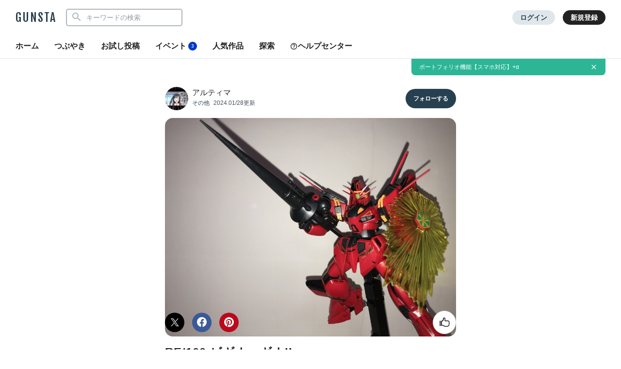

--- FILE ---
content_type: text/html; charset=UTF-8
request_url: https://gumpla.jp/other/1783997
body_size: 18210
content:
<!DOCTYPE HTML>
<html lang="ja" >
<head>
<meta charset="utf-8">
<meta name="viewport" content="width=device-width, height=device-height, initial-scale=1.0, user-scalable=no">
<meta name="robots" content="max-snippet:-1, max-image-preview:large, max-video-preview:-1"/>




<title>RE/100 ビギナ・ギナII｜アルティマさんのガンプラ作品｜GUNSTA（ガンスタ）</title>
<meta name="description" content="珍しくフロントアーマーやフレキシブルスラスターの縁を金で部分塗装しています…｜アルティマさんのガンプラ作品">
<meta name="thumbnail" content="https://gumpla.jp/wp-content/uploads/2024/01/IMG_04181-aspect-ratio-750-750-1024x1024.jpg" />
<link rel="canonical" href="https://gumpla.jp/other/1783997">
<meta property="og:title" content="RE/100 ビギナ・ギナII｜アルティマさんのガンプラ作品｜GUNSTA（ガンスタ）" />

					<meta property="og:description" content="珍しくフロントアーマーやフレキシブルスラスターの縁を金で部分塗装しています" />
	<meta property="og:image" content="https://gumpla.jp/wp-content/uploads/2024/01/IMG_04181-aspect-ratio-750-750-1024x1024.jpg" />
<meta name="twitter:card" content="summary_large_image">
<meta property="og:site_name" content="GUNSTA" />
<meta property="fb:app_id" content="399352690248412" />
<meta name="keywords" content="">
<link rel="shortcut icon" href="https://gumpla.jp/wp-content/themes/gush/img/favicon.ico" />
<link rel="apple-touch-icon" href="https://gumpla.jp/wp-content/themes/gush/img/homeicon.png" />
<link rel="stylesheet" href="https://gumpla.jp/wp-content/themes/gush/assets/css/style.min.css?07134445">
<link rel="preconnect" href="https://fonts.googleapis.com">
<link rel="preconnect" href="https://fonts.gstatic.com" crossorigin>
<link href="https://fonts.googleapis.com/css2?family=Fjalla+One&display=swap" rel="preload" as="style">
<link href="https://fonts.googleapis.com/css2?family=Fjalla+One&display=swap" rel="stylesheet" media="print" onload="this.media='all'">


<!-- Google Tag Manager -->
<script>(function(w,d,s,l,i){w[l]=w[l]||[];w[l].push({'gtm.start':
new Date().getTime(),event:'gtm.js'});var f=d.getElementsByTagName(s)[0],
j=d.createElement(s),dl=l!='dataLayer'?'&l='+l:'';j.async=true;j.src=
'https://www.googletagmanager.com/gtm.js?id='+i+dl;f.parentNode.insertBefore(j,f);
})(window,document,'script','dataLayer','GTM-MB28BG3');</script>


<!-- End Google Tag Manager -->
            <script type="text/javascript" id="wpuf-language-script">
                var error_str_obj = {
                    'required' : 'の入力は必須です',
                    'mismatch' : 'does not match',
                    'validation' : 'is not valid'
                }
            </script>
                    <style>

        </style>
        <script type="application/ld+json">{
      "@context" : "http://schema.org",
      "@type" : "BlogPosting",
      "mainEntityOfPage" : "https://gumpla.jp/other/1783997",
      "headline" : "RE/100 ビギナ・ギナII",
      "description" : "珍しくフロントアーマーやフレキシブルスラスターの縁を金で部分塗装しています",
      "author" : {
            "@type" : "Person",
            "name" : "アルティマ",
            "url" : "https://gumpla.jp/author/@altimasile"
            },
      "datePublished" : "2024-01-29T07:45:00+09:00",
      "dateModified" : "2024-01-29T07:45:00+09:00",
      "image" : { 
        "@type" : "ImageObject",
        "url" : "https://gumpla.jp/wp-content/uploads/2024/01/IMG_04181-aspect-ratio-750-750-150x150.jpg",
        "width" : "150px",
        "height" : "150px"
      },
      "articleSection" : "その他",
      "publisher" : {
            "@type" : "Organization",
            "name" : "GUNSTA",
            "logo" : {
                "@type" : "ImageObject",
                "url" : "https://gumpla.jp/wp-content/themes/gush/img/icon_l.png",
                "width" : "721px",
                "height" : "721px"
            }
        }
      }</script><script type='text/javascript' src='https://cdnjs.cloudflare.com/ajax/libs/jquery/3.6.2/jquery.min.js?ver=3.6.2'></script>



</head>
<body data-rsssl=1 class="post-template-default single single-post postid-1783997 single-format-standard">
	<header class="l-global-header">
		<div class="l-global-header__container">
			<div class="l-global-header__bar">
				<div class="l-global-header__title notranslate">
											<p class="c-logo"><a class="c-logo__link" href="/">GUNSTA</a></p>
									</div>
				<nav class="l-global-header__item ">
										<div class="l-global-header__item-search modal ">
						<button class="modal-trigger c-icon__global icon-search" role="button" aria-label="検索する"></button>
						<div class="o-global-search-modal c-modal" aria-hidden="true">
							<div class="c-modal__overlay" data-overlay="global-header"></div>
							<div class="o-global-search-modal__container c-modal__container" role="dialog">
								<div class="o-global-search-modal__close">
									<button class="o-global-search-modal__close-button c-modal__close">
										<i class="icon-close"></i>
									</button>
								</div>
								<form class="o-global-search" id="historyForm" role="search" method="get" action="/">
									<div class="o-global-search__container">
										<div class="o-global-search__submit">
											<button class="o-global-search__submit-button icon-search" id="searchsubmit" type="submit" value=""></button>
										</div>
										<div class="o-global-search__input c-search-history__container">
											<input class="c-search-history__input" type="text" value="" name="s" id="s" placeholder="キーワードの検索" autocomplete="off">
										</div>
									</div>
																																			</form>
							</div>
						</div>
					</div>
											<div class="l-global-header__item-login">
							<a class="c-button__login" href="/login" rel="nofollow">ログイン</a>
						</div>
						<div class="l-global-header__item-regist">
							<a class="c-button__regist" href="/register" rel="nofollow">新規登録</a>
						</div>
									</nav>
			</div>
							<div class="l-global-header__menu">
					<div class="c-nav-overflow l-single-main__overflow">
						<nav class="l-global-header__menu-nav c-nav-overflow__inner">
							<ul class="o-header-menu__list">
								<li class="o-header-menu__list-item">
									<a class="o-header-menu__list-link " href="/">ホーム</a>
								</li>
																<li class="o-header-menu__list-item">
									<a class="o-header-menu__list-link " href="/moment">つぶやき</a>
								</li>
																<li class="o-header-menu__list-item">
									<a class="o-header-menu__list-link" href="/guest-post">お試し投稿</a>
								</li>
																<li class="o-header-menu__list-item modal" data-position="relative">
									<button class="o-header-menu__list-link contest-trigger xmodal__button " data-target="modal_contest">イベント<span class="u-badge__event">3</span></button>
								</li>
																<li class="o-header-menu__list-item">
									<a class="o-header-menu__list-link " href="/popularity">人気作品</a>
								</li>
								<li class="o-header-menu__list-item modal" data-position="relative">
									<a class="o-header-menu__list-link " href="/series">探索</a>
								</li>
																<li class="o-header-menu__list-item">
									<a class="o-header-menu__list-link" href="/help"><i class="icon-help"></i>ヘルプセンター</a>
								</li>
							</ul>
						</nav>
					</div>
				</div>
					</div>
	</header>
				<div class="o-global-information" style="display:none;">
		<a class="o-global-information__link" href="https://gumpla.jp/moment/25211280">ポートフォリオ機能【スマホ対応】+α</a>
					<button class="o-global-information__button icon-close" aria-label="お知らせを非表示にする"></button>	</div>
	<script>
	jQuery(function($){
		var k = 'info_banner_25211280';
		if ($.cookie(k) !== 'on') {
			$('.o-global-information').show();
		}
		$(document).on('click','.o-global-information__button',function(){
			$('.o-global-information').hide();
			$.cookie(k,'on',{expires:20,path:'/'});
		});
	});
	</script>
				<aside>
  <div class="c-copy-alert" data-status="hide">コピーできました！</div>
  </aside>
	<main class="main story_on" role="main"><aside>



	</aside>
<article>
		<div class="l-single l-column__1 u-spacer__top-pc">
		<div class="l-single-header">
			<div class="p-single-header">
				<div class="p-single-header__author">
					<div class="p-single-header__author-avatar">
						<a class="u-link__avatar" href="/author/altimasile">
							<img class="c-icon__avatar--lg" src="https://gumpla.jp/wp-content/uploads/2023/12/231218-avatar.jpg" alt="アルティマ">
						</a>
					</div>
					<div class="p-single-header__author-nickname">
						<a class="u-text__nickname--lg" href="/author/altimasile">アルティマ</a>
					</div>
					<div class="p-single-header__author-date">
						<a class="u-text__category--md" href="/category/other">その他</a>
						<time class="u-text__date--md" datetime="2024-01-29T07:45:00+09:00">2024.01/28更新</time>
					</div>
				</div>
				<div class="p-single-header__follow">
											<button class="userpro-button notfollowing fn-btn" rel="nofollow" onclick="location.href='/login?redirect_to=/other/1783997'" aria-label="フォローする"><span></span></button>
									</div>
			</div>
		</div>
		<div class="l-single-main repost-body" data-value="1783997">

			<div class="p-single-main" id="js-swipe-area">
				
									<div class="images" id="post1" data-pswp-uid="1">
												<a href="https://gumpla.jp/wp-content/uploads/2024/01/IMG_04181-aspect-ratio-750-750.jpg" data-size="1536x1536">
							<img class="p-single-main__image repost-image" style="height: auto;" decoding="async" src="https://gumpla.jp/wp-content/uploads/2024/01/IMG_04181-1024x768.jpg" alt="RE/100 ビギナ・ギナII" width="1024" height="768" fetchpriority="high">						</a>
					</div>
							</div>
			
			<div class="l-single-container u-padding__bottom--0">
				<h1 class="p-single-container__title">RE/100 ビギナ・ギナII</h1>
			</div>
			<div class="l-single-main__state" id="customOverflow">
				<ul class="c-grid-gunsta-state__list ">
											<li class="c-grid-gunsta-state__list-item">
							<i class="c-icon__state icon-view"></i>
							<span class="u-text__state-count notranslate">368</span>
						</li>
												<li class="c-grid-gunsta-state__list-item">
																								<div class="modal">
										<button class="modal-trigger xmodal__button c-ajax-button__author" data-target="modal_good">
											<i class="c-icon__state icon-good"></i>
											<span class="u-text__state-count js-good-count-single notranslate">26</span>
										</button>
										<div class="xmodal" id="modal_good">
											<div class="xmodal-overlay"></div>
											<div class="xmodal-content">
												<div class="xmodal-header">
													<div class="drag-icon"><span></span></div>
													<div class="xmodal-header__inner">
														<h2 class="xmodal-header__title">いいねしたモデラー（26）</h2>
														<div class="c-dialog__close">
															<button class="c-dialog__close-button" aria-label="ポップアップを閉じる"><i class="icon-close"></i></button>
														</div>
													</div>
												</div>
												<div class="xmodal-body">
													<div class="c-ajax-spinner" data-status="hide">
														<img class="c-ajax-spinner__image" src="/wp-content/themes/gush/assets/img/loading-dots.svg" alt="読み込み中">
													</div>
													<div id="ajax-area__author"></div>
												</div>
											</div>
										</div>
									</div>
																					</li>
											<li class="c-grid-gunsta-state__list-item c-grid-gunsta-state__list-border">
							<a href="#commentarea" class="c-grid-gunsta-state__list-link">
								<i class="c-icon__state icon-comment"></i>
								<span class="u-text__state-count notranslate">0</span>
							</a>
						</li>
																<li class="c-grid-gunsta-state__list-item">
							<a href="/login?redirect_to=/other/1783997" rel="nofollow" class="c-grid-gunsta-state__list-link">
								<i class="c-icon__state icon-heart"></i>
								<span class="u-text__state-count notranslate">1</span>
							</a>
						</li>
										<li class="c-grid-gunsta-state__list-item">
						<div class="l-single-container__action">
							<div class="modal c-action">
								<button class="c-action__button xmodal__button u-size__icon--sm icon-more" data-target="modal_single_action" aria-label="お薦め作品の詳細を表示"></button>
								<div class="xmodal first-modal" id="modal_single_action">
									<div class="xmodal-overlay"></div>
									<div class="xmodal-content">
										<div class="xmodal-header xmodal-header--sm">
											<div class="drag-icon"><span></span></div>
										</div>
										<div class="xmodal-body xmodal-body--sm">
											<ul class="c-drawer-menu__list">
																																				<li class="c-drawer-menu__item">
														<button class="c-action__menu-link xmodal__button" data-target="modal_share" data-shareurl="https://gumpla.jp/other/1783997" data-sharetitle="RE/100 ビギナ・ギナII"><i class="icon-reply c-icon__action"></i>作品を共有</button>
													</li>
													<li class="c-drawer-menu__item">
														<div class="submodal">
																												</div>
													</li>
																																			</ul>
										</div>
									</div>
								</div>
							</div>
						</div>
					</li>
				</ul>
			</div>
										<div class="l-single-main__action scroll-fade" data-state="fadein">
					<ul class="p-single-main__action-list l-column__1">
						<li class="p-single-main__action-item " data-state="good-leaved">
															<div class="modal post-ratings">
									<button class="rating_box modal-trigger" rel="nofollow" onclick="location.href='/login?redirect_to=/other/1783997'" aria-label="いいね！する"><i class="icon-good"></i></button>
								</div>
												<li class="p-single-main__action-item">
      <button type="button" aria-label="このページをXでシェア" onclick="window.open('https://twitter.com/intent/tweet?url=https://gumpla.jp/other/1783997&text=RE%2F100+%E3%83%93%E3%82%AE%E3%83%8A%E3%83%BB%E3%82%AE%E3%83%8AII%EF%BD%9C%E3%82%A2%E3%83%AB%E3%83%86%E3%82%A3%E3%83%9E%ef%bc%88@altimasile%ef%bc%89', '_blank', 'width=650, height=450, menubar=no, toolbar=no, scrollbars=yes');">
      <i class="c-icon__share--twitter icon-twitter"></i>
    </button>
  </li>

<li class="p-single-main__action-item">
  <button type="button" aria-label="このページをFacebookでシェア" onclick="window.open('https://www.facebook.com/sharer/sharer.php?src=bm&u=https://gumpla.jp/other/1783997&t=RE%2F100+%E3%83%93%E3%82%AE%E3%83%8A%E3%83%BB%E3%82%AE%E3%83%8AII', '_blank', 'width=650, height=450, menubar=no, toolbar=no, scrollbars=yes');">
    <i class="c-icon__share--facebook icon-facebook"></i>
  </button>
</li>

<li class="p-single-main__action-item">
  <button type="button" aria-label="このページをPinterestでシェア" onclick="window.open('http://pinterest.com/pin/create/button/?url=https://gumpla.jp/other/1783997&media=https://gumpla.jp/wp-content/uploads/2024/01/IMG_04181-aspect-ratio-750-750.jpg', '_blank', 'width=650, height=450, menubar=no, toolbar=no, scrollbars=yes');">
    <i class="c-icon__share--pinterest icon-pinterest"></i>
  </button>
</li>
					</ul>
				</div>
					</div>
				<div class="l-single-container">
																	<div class="l-single-container__entry">
		<div class="p-single-container__text p-single-container__read"><p>珍しくフロントアーマーやフレキシブルスラスターの縁を金で部分塗装しています</p>
</div>
		<div class="p-single-container__image images" id="post2"><a href="https://gumpla.jp/wp-content/uploads/2024/01/IMG_04111.jpg" data-size="1024x768"><img style="height: auto;" class="lazyload" data-src="https://gumpla.jp/wp-content/uploads/2024/01/IMG_04111-1024x768.jpg" width="1024" height="768" alt="クロスボーンバンガードの機体は丸眼鏡デザインが多いだけにガンダムフェイスで目立ちますね" oncontextmenu="return false;"/></a></div><div class="p-single-container__text p-single-coustom"><p>クロスボーンバンガードの機体は丸眼鏡デザインが多いだけにガンダムフェイスで目立ちますね</p></div><div class="p-single-container__image images" id="post3"><a href="https://gumpla.jp/wp-content/uploads/2024/01/IMG_04141.jpg" data-size="1024x768"><img style="height: auto;" class="lazyload" data-src="https://gumpla.jp/wp-content/uploads/2024/01/IMG_04141-1024x768.jpg" width="1024" height="768" alt="サーベルとシールドでビームの色が違うのも珍しい" oncontextmenu="return false;"/></a></div><div class="p-single-container__text p-single-coustom"><p>サーベルとシールドでビームの色が違うのも珍しい</p></div><div class="p-single-container__image images" id="post4"><a href="https://gumpla.jp/wp-content/uploads/2024/01/IMG_04151.jpg" data-size="1024x768"><img style="height: auto;" class="lazyload" data-src="https://gumpla.jp/wp-content/uploads/2024/01/IMG_04151-1024x768.jpg" width="1024" height="768" alt="ビームライフル" oncontextmenu="return false;"/></a></div><div class="p-single-container__text p-single-coustom"><p>ビームライフル</p></div><div class="p-single-container__image images" id="post5"><a href="https://gumpla.jp/wp-content/uploads/2024/01/IMG_04161.jpg" data-size="1024x768"><img style="height: auto;" class="lazyload" data-src="https://gumpla.jp/wp-content/uploads/2024/01/IMG_04161-1024x768.jpg" width="1024" height="768" alt="ビームバズーカも。コロナ前は結構余り気味で安く買えたんですが今となっては……RE/100自体ほぼ見なくなってしまったなぁ" oncontextmenu="return false;"/></a></div><div class="p-single-container__text p-single-coustom"><p>ビームバズーカも。</p><p>コロナ前は結構余り気味で安く買えたんですが今となっては……RE/100自体ほぼ見なくなってしまったなぁ</p></div>	</div>

				<div class="l-single-container__tag c-nav-overflow">
			<div class="c-nav-overflow__inner">
				<div class="c-tag">
					<ul class="c-tag__list">
																														<li class="c-tag__list-item">
																					<a class="c-tag__list-link" href="/tag/re-100">
												RE/100																							</a>
																			</li>
																																<li class="c-tag__list-item">
																					<a class="c-tag__list-link" href="/tag/%e3%83%93%e3%82%ae%e3%83%8a%e3%82%ae%e3%83%8a%e2%85%a1">
												ビギナギナⅡ																							</a>
																			</li>
																																<li class="c-tag__list-item">
																					<a class="c-tag__list-link" href="/tag/%e7%b4%a0%e7%b5%84%e3%81%bf">
												素組み																							</a>
																			</li>
																										</ul>
				</div>
			</div>
		</div>
	<script async src="//pagead2.googlesyndication.com/pagead/js/adsbygoogle.js"></script>
<ins class="adsbygoogle"
style="display:block"
data-ad-client="ca-pub-3962080359694223"
data-ad-slot="9376772131"
data-ad-format="rectangle"
data-full-width-responsive="true"></ins>
<script>
(adsbygoogle = window.adsbygoogle || []).push({});
</script>
		</div>
<div class="l-single-comment" id="comments">
	<div class="o-comment__wrapper" id="commentarea" name="commentarea">
  <h3 class="c-page__cornertitle">コメント</h3>
      <div class="u-spacer__bottom--md c-attention">
      <div class="c-attention__icon">
        <i class="icon-info"></i>
      </div>
      <div class="c-attention__content">
        <h3 style="font-weight: bold;">コメントをして応援しよう</h3>
        <p>コメントには<a class="u-link__text" href="/login?redirect_to=/other/1783997" rel="nofollow">ログイン</a>が必要です</p>
      </div>
    </div>
      </div>
		<div class="l-single-profile">
			<div class="p-single-profile">
				<div class="p-single-header">
					<div class="p-single-header__author">
						<div class="p-single-header__author-avatar">
							<a class="u-link__avatar" href="/author/altimasile"">
								<img class="c-icon__avatar--lg" src="https://gumpla.jp/wp-content/uploads/2023/12/231218-avatar.jpg" decoding="async" alt="アルティマ">
							</a>
						</div>
						<div class="p-single-header__author-nickname">
							<a class="u-text__nickname--lg" href="/author/altimasile">
								アルティマ							</a>
													</div>
					</div>
					<div class="p-single-header__follow">
													<button class="userpro-button notfollowing fn-btn" rel="nofollow" onclick="location.href='/login?redirect_to=/other/1783997'" aria-label="フォローする"><span></span></button>
											</div>
				</div>

        <div class="p-contents-more">
          <div class="p-contents-more__container p-author-profile__description add-link">
						<p class="add-link">300体以上作ってるけど未だほぼスミ入れとつや消しくらいしかしません。せいぜいアンテナの先カットしたりフロントアーマーの分割だけです。<br />
<br />
虹ヶ咲VSAqoursのガンプラバトルを書いたものの設定だけは考えながらもその機体を実際に作る能力がありませんでした<br />
https://www.pixiv.net/novel/series/1575539</p>
          </div>
          <div class="p-contents-more__triger" style="display: none;">
            <span class="u-link__text"></span>
          </div>
        </div>



				<div class="c-profile__social">
					<ul class="c-profile__social-list">
											<li class="c-profile__social-item">
							<a class="c-profile__social-link" href="https://twitter.com/@altimasile" target="_blank" rel="noopener referer" aria-label="アルティマさんのTwitter">
								<i class="c-icon__acount icon-twitter"></i>
							</a>
						</li>
																															<li class="c-profile__social-item">
							<a class="c-profile__social-link" href="https://twitter.com/altimasile" target="_blank" rel="noopener referer" aria-label="アルティマさんのWebsite (URL)">
								<i class="c-icon__acount icon-url"></i>
							</a>
						</li>
										</ul>
				</div>
			</div>
		</div>
				<div class="l-single-profile__pickup">
			<h3 class="c-page__cornertitle">アルティマさんがお薦めする作品</h3>
			<div class="o-pickup c-nav-overflow__inner">
				<div class="o-pickup-list">
															<div class="o-pickup-item">
						<div class="o-pickup-header">
							<a class="o-pickup-header__link" href="https://gumpla.jp/hg/25001556">
								<img class="o-pickup-header__image" src="https://gumpla.jp/wp-content/uploads/2025/08/20250807_163723-aspect-ratio-750-750-600x600.jpg" alt="優木せつ菜専用 ガンダムダブルオースカイDIVE！スカーレット">
							</a>
													</div>
						<div class="o-pickup-unit">
							<div class="o-pickup-container">
								<h3 class="o-pickup-container__title">優木せつ菜専用 ガンダムダブルオースカイDIVE！スカーレッ…</h3>
							</div>
							<div class="o-pickup-footer">
								<div class="o-pickup-author">
									<div class="o-pickup__nickname">
										<a class="u-text__nickname" href="/author/altimasile">アルティマ</a>
									</div>
									<div class="o-pickup__date">
										<time class="u-text__date" datetime="2025-08-08T00:02:38+09:00">6か月前</time>
									</div>
								</div>
							</div>
						</div>
					</div>
									<div class="o-pickup-item">
						<div class="o-pickup-header">
							<a class="o-pickup-header__link" href="https://gumpla.jp/mg/2254458">
								<img class="o-pickup-header__image" src="https://gumpla.jp/wp-content/uploads/2025/01/20250124_165857-aspect-ratio-750-750-600x600.jpg" alt="MGSD フリーダムガンダム（クリアカラー）">
							</a>
													</div>
						<div class="o-pickup-unit">
							<div class="o-pickup-container">
								<h3 class="o-pickup-container__title">MGSD フリーダムガンダム（クリアカラー）</h3>
							</div>
							<div class="o-pickup-footer">
								<div class="o-pickup-author">
									<div class="o-pickup__nickname">
										<a class="u-text__nickname" href="/author/altimasile">アルティマ</a>
									</div>
									<div class="o-pickup__date">
										<time class="u-text__date" datetime="2025-01-24T18:44:45+09:00">1年前</time>
									</div>
								</div>
							</div>
						</div>
					</div>
												</div>
			</div>
		</div>
						<div class="l-single-profile__post u-spacer__bottom--lg">
			<div class="l-grid-sm l-wrapper">
				<div class="l-gridless-sm__list ">
					


            <div data-value="25210785" class="l-grid__list-item repost-body ">
              <section class="c-grid-gunsta">
                <div class="c-grid-gunsta__header">
                  
                  <div class="c-grid-gunsta__count">
                                                                  <span class="c-grid-gunsta__count-text icon-postcount">
                          7                        </span>
                                                            </div>
                  <a class="c-grid-gunsta__header-link" href="https://gumpla.jp/hg/25210785">
                                      <img class="c-grid-gunsta__header-image repost-image lazyload" data-src="https://gumpla.jp/wp-content/uploads/2026/01/20260109_173353-aspect-ratio-750-750-600x600.jpg" width="600" height="600" alt="HG エグザベ専用ギャン（ハクジ装備）" decoding="async" src="[data-uri]">
                  </a>
                                  </div>
                <div class="c-grid-gunsta__unit">
                  <div class="c-grid-gunsta__container">
                    <h3 class="c-grid-gunsta__container-title">HG エグザベ専用ギャン（ハクジ装備）</h3>
                    <p class="c-grid-gunsta__container-description">
                                              虹ヶ咲校外学習で札幌行った時に買ったギャンです。地元ではまだ…                                                                  </p>
                  </div>
                  <div class="c-grid-gunsta__footer">
                    <div class="c-grid-gunsta-author">
                      <div class="c-grid-gunsta-author__avatar">
                        <a class="u-link__avatar" href="/author/altimasile">
                          <img class="c-icon__avatar--md lazyload" data-src="https://gumpla.jp/wp-content/uploads/2023/12/231218-avatar.jpg" decoding="async" alt="アルティマ">
                        </a>
                      </div>
                      <div class="c-grid-gunsta-author__nickname">
                        <a class="u-text__nickname" href="/author/altimasile">アルティマ</a>
                      </div>
                      <div class="c-grid-gunsta-author__date">
                        <time class="u-text__date" datetime="2026-01-09T18:18:23+09:00">3週間前</time>
                      </div>
                    </div>
                                        <div class="c-grid-gunsta-state">
                      <ul class="c-grid-gunsta-state__list">
                        <li class="c-grid-gunsta-state__list-item js-good-message" data-state="good-leaved">
                                                    <i class="c-icon__action icon-good"></i>
                          <span class="u-text__action-count js-good-count notranslate">
                                                      71                                                    </span>
                        </li>
                        <li class="c-grid-gunsta-state__list-item">
                          <i class="c-icon__action icon-comment"></i>
                          <span class="u-text__action-count notranslate">0</span>
                        </li>
                          <li class="c-grid-gunsta-state__list-item last">
                            <div class="l-single-container__action">
                              <div class="modal c-action">
                                <button class="c-action__button xmodal__button u-size__icon--sm icon-more" data-target="modal_list_action-25210785-1" aria-label="リポストを表示"></button>
                                <div class="xmodal first-modal" id="modal_list_action-25210785-1">
                                  <div class="xmodal-overlay"></div>
                                  <div class="xmodal-content">
                                    <div class="xmodal-header xmodal-header--sm">
                                      <div class="drag-icon"><span></span></div>
                                    </div>
                                    <div class="xmodal-body xmodal-body--sm">
                                      <ul class="c-drawer-menu__list">
                                                                                  <li class="c-drawer-menu__item">
                                            <div class="submodal">
                                              <button class="c-drawer-menu__link xmodal__button account-trigger" data-target="modal_account" data-account="1270935263"><i class="icon-account c-icon__action"></i>このアカウント</button>
                                            </div>
                                          </li>
                                                                              </ul>
                                  </div>
                                </div>
                              </div>
                            </div>
                          </div>
                        </li>
                      </ul>
                    </div>
                                      </div>
                </div>
              </section>
            </div>



            <div data-value="25201257" class="l-grid__list-item repost-body ">
              <section class="c-grid-gunsta">
                <div class="c-grid-gunsta__header">
                  

  <div class="c-grid-gunsta__flag">
    <div class="c-grid-gunsta__flag-image"
      style="background-image: url('https://gumpla.jp/wp-content/themes/gush/img/odai21/flag.png?1');">
    </div>
  </div>

                  <div class="c-grid-gunsta__count">
                                                                  <span class="c-grid-gunsta__count-text icon-postcount">
                          9                        </span>
                                                            </div>
                  <a class="c-grid-gunsta__header-link" href="https://gumpla.jp/hg/25201257">
                                      <img class="c-grid-gunsta__header-image repost-image lazyload" data-src="https://gumpla.jp/wp-content/uploads/2026/01/20260102_173726-aspect-ratio-750-750-600x600.jpg" width="600" height="600" alt="HGAC ガンダムグリープ" decoding="async" src="[data-uri]">
                  </a>
                                  </div>
                <div class="c-grid-gunsta__unit">
                  <div class="c-grid-gunsta__container">
                    <h3 class="c-grid-gunsta__container-title">HGAC ガンダムグリープ</h3>
                    <p class="c-grid-gunsta__container-description">
                                              旧パッケージっぽく。今年初投稿ですが作成自体は去年の内に出来…                                                                  </p>
                  </div>
                  <div class="c-grid-gunsta__footer">
                    <div class="c-grid-gunsta-author">
                      <div class="c-grid-gunsta-author__avatar">
                        <a class="u-link__avatar" href="/author/altimasile">
                          <img class="c-icon__avatar--md lazyload" data-src="https://gumpla.jp/wp-content/uploads/2023/12/231218-avatar.jpg" decoding="async" alt="アルティマ">
                        </a>
                      </div>
                      <div class="c-grid-gunsta-author__nickname">
                        <a class="u-text__nickname" href="/author/altimasile">アルティマ</a>
                      </div>
                      <div class="c-grid-gunsta-author__date">
                        <time class="u-text__date" datetime="2026-01-02T18:47:17+09:00">4週間前</time>
                      </div>
                    </div>
                                        <div class="c-grid-gunsta-state">
                      <ul class="c-grid-gunsta-state__list">
                        <li class="c-grid-gunsta-state__list-item js-good-message" data-state="good-leaved">
                                                    <i class="c-icon__action icon-good"></i>
                          <span class="u-text__action-count js-good-count notranslate">
                                                      69                                                    </span>
                        </li>
                        <li class="c-grid-gunsta-state__list-item">
                          <i class="c-icon__action icon-comment"></i>
                          <span class="u-text__action-count notranslate">0</span>
                        </li>
                          <li class="c-grid-gunsta-state__list-item last">
                            <div class="l-single-container__action">
                              <div class="modal c-action">
                                <button class="c-action__button xmodal__button u-size__icon--sm icon-more" data-target="modal_list_action-25201257-2" aria-label="リポストを表示"></button>
                                <div class="xmodal first-modal" id="modal_list_action-25201257-2">
                                  <div class="xmodal-overlay"></div>
                                  <div class="xmodal-content">
                                    <div class="xmodal-header xmodal-header--sm">
                                      <div class="drag-icon"><span></span></div>
                                    </div>
                                    <div class="xmodal-body xmodal-body--sm">
                                      <ul class="c-drawer-menu__list">
                                                                                  <li class="c-drawer-menu__item">
                                            <div class="submodal">
                                              <button class="c-drawer-menu__link xmodal__button account-trigger" data-target="modal_account" data-account="1270935263"><i class="icon-account c-icon__action"></i>このアカウント</button>
                                            </div>
                                          </li>
                                                                              </ul>
                                  </div>
                                </div>
                              </div>
                            </div>
                          </div>
                        </li>
                      </ul>
                    </div>
                                      </div>
                </div>
              </section>
            </div>



            <div data-value="25178779" class="l-grid__list-item repost-body ">
              <section class="c-grid-gunsta">
                <div class="c-grid-gunsta__header">
                  
                  <div class="c-grid-gunsta__count">
                                                                  <span class="c-grid-gunsta__count-text icon-postcount">
                          9                        </span>
                                                            </div>
                  <a class="c-grid-gunsta__header-link" href="https://gumpla.jp/hg/25178779">
                                      <img class="c-grid-gunsta__header-image repost-image lazyload" data-src="https://gumpla.jp/wp-content/uploads/2025/12/20251220_165537-aspect-ratio-750-750-600x600.jpg" width="600" height="600" alt="HGAC リーオー" decoding="async" src="[data-uri]">
                  </a>
                                  </div>
                <div class="c-grid-gunsta__unit">
                  <div class="c-grid-gunsta__container">
                    <h3 class="c-grid-gunsta__container-title">HGAC リーオー</h3>
                    <p class="c-grid-gunsta__container-description">
                                              ガンダムグリープを作るにあたってACの機体作っておこうかなー…                                                                  </p>
                  </div>
                  <div class="c-grid-gunsta__footer">
                    <div class="c-grid-gunsta-author">
                      <div class="c-grid-gunsta-author__avatar">
                        <a class="u-link__avatar" href="/author/altimasile">
                          <img class="c-icon__avatar--md lazyload" data-src="https://gumpla.jp/wp-content/uploads/2023/12/231218-avatar.jpg" decoding="async" alt="アルティマ">
                        </a>
                      </div>
                      <div class="c-grid-gunsta-author__nickname">
                        <a class="u-text__nickname" href="/author/altimasile">アルティマ</a>
                      </div>
                      <div class="c-grid-gunsta-author__date">
                        <time class="u-text__date" datetime="2025-12-21T14:53:41+09:00">1か月前</time>
                      </div>
                    </div>
                                        <div class="c-grid-gunsta-state">
                      <ul class="c-grid-gunsta-state__list">
                        <li class="c-grid-gunsta-state__list-item js-good-message" data-state="good-leaved">
                                                    <i class="c-icon__action icon-good"></i>
                          <span class="u-text__action-count js-good-count notranslate">
                                                      64                                                    </span>
                        </li>
                        <li class="c-grid-gunsta-state__list-item">
                          <i class="c-icon__action icon-comment"></i>
                          <span class="u-text__action-count notranslate">0</span>
                        </li>
                          <li class="c-grid-gunsta-state__list-item last">
                            <div class="l-single-container__action">
                              <div class="modal c-action">
                                <button class="c-action__button xmodal__button u-size__icon--sm icon-more" data-target="modal_list_action-25178779-3" aria-label="リポストを表示"></button>
                                <div class="xmodal first-modal" id="modal_list_action-25178779-3">
                                  <div class="xmodal-overlay"></div>
                                  <div class="xmodal-content">
                                    <div class="xmodal-header xmodal-header--sm">
                                      <div class="drag-icon"><span></span></div>
                                    </div>
                                    <div class="xmodal-body xmodal-body--sm">
                                      <ul class="c-drawer-menu__list">
                                                                                  <li class="c-drawer-menu__item">
                                            <div class="submodal">
                                              <button class="c-drawer-menu__link xmodal__button account-trigger" data-target="modal_account" data-account="1270935263"><i class="icon-account c-icon__action"></i>このアカウント</button>
                                            </div>
                                          </li>
                                                                              </ul>
                                  </div>
                                </div>
                              </div>
                            </div>
                          </div>
                        </li>
                      </ul>
                    </div>
                                      </div>
                </div>
              </section>
            </div>



            <div data-value="25169136" class="l-grid__list-item repost-body ">
              <section class="c-grid-gunsta">
                <div class="c-grid-gunsta__header">
                  
                  <div class="c-grid-gunsta__count">
                                                                  <span class="c-grid-gunsta__count-text icon-postcount">
                          9                        </span>
                                                            </div>
                  <a class="c-grid-gunsta__header-link" href="https://gumpla.jp/hg/25169136">
                                      <img class="c-grid-gunsta__header-image repost-image lazyload" data-src="https://gumpla.jp/wp-content/uploads/2025/12/20251213_171610-aspect-ratio-750-750-600x600.jpg" width="600" height="600" alt="HGUC Zガンダム（U.C.0088/グリプス戦役スペシャルカラー）" decoding="async" src="[data-uri]">
                  </a>
                                  </div>
                <div class="c-grid-gunsta__unit">
                  <div class="c-grid-gunsta__container">
                    <h3 class="c-grid-gunsta__container-title">HGUC Zガンダム（U.C.0088/グリプス戦役スペシャ…</h3>
                    <p class="c-grid-gunsta__container-description">
                                              半年前に買ったグリプス戦役セットの最後の一機です                                                                  </p>
                  </div>
                  <div class="c-grid-gunsta__footer">
                    <div class="c-grid-gunsta-author">
                      <div class="c-grid-gunsta-author__avatar">
                        <a class="u-link__avatar" href="/author/altimasile">
                          <img class="c-icon__avatar--md lazyload" data-src="https://gumpla.jp/wp-content/uploads/2023/12/231218-avatar.jpg" decoding="async" alt="アルティマ">
                        </a>
                      </div>
                      <div class="c-grid-gunsta-author__nickname">
                        <a class="u-text__nickname" href="/author/altimasile">アルティマ</a>
                      </div>
                      <div class="c-grid-gunsta-author__date">
                        <time class="u-text__date" datetime="2025-12-13T18:46:11+09:00">2か月前</time>
                      </div>
                    </div>
                                        <div class="c-grid-gunsta-state">
                      <ul class="c-grid-gunsta-state__list">
                        <li class="c-grid-gunsta-state__list-item js-good-message" data-state="good-leaved">
                                                    <i class="c-icon__action icon-good"></i>
                          <span class="u-text__action-count js-good-count notranslate">
                                                      75                                                    </span>
                        </li>
                        <li class="c-grid-gunsta-state__list-item">
                          <i class="c-icon__action icon-comment"></i>
                          <span class="u-text__action-count notranslate">0</span>
                        </li>
                          <li class="c-grid-gunsta-state__list-item last">
                            <div class="l-single-container__action">
                              <div class="modal c-action">
                                <button class="c-action__button xmodal__button u-size__icon--sm icon-more" data-target="modal_list_action-25169136-4" aria-label="リポストを表示"></button>
                                <div class="xmodal first-modal" id="modal_list_action-25169136-4">
                                  <div class="xmodal-overlay"></div>
                                  <div class="xmodal-content">
                                    <div class="xmodal-header xmodal-header--sm">
                                      <div class="drag-icon"><span></span></div>
                                    </div>
                                    <div class="xmodal-body xmodal-body--sm">
                                      <ul class="c-drawer-menu__list">
                                                                                  <li class="c-drawer-menu__item">
                                            <div class="submodal">
                                              <button class="c-drawer-menu__link xmodal__button account-trigger" data-target="modal_account" data-account="1270935263"><i class="icon-account c-icon__action"></i>このアカウント</button>
                                            </div>
                                          </li>
                                                                              </ul>
                                  </div>
                                </div>
                              </div>
                            </div>
                          </div>
                        </li>
                      </ul>
                    </div>
                                      </div>
                </div>
              </section>
            </div>
				</div>
				<div class="l-column__block--link">
          <a class="c-button__plain" href="/author/altimasile">アルティマさんのページ</a>
        </div>
			</div>
		</div>
			</div>
</article>

	<aside class="l-single l-column__1">
		<div class="u-spacer__top--md">
			<div class="u-spacer__bottom--lg">
				<div class="l-wrapper">
					<h3 class="c-page__cornertitle">関連ガンプラ作品</h3>
											<div class="l-single-container__tag c-nav-overflow">
							<div class="c-nav-overflow__inner">
								<div class="c-tag ajax__nav">
									<ul class="c-tag__list">
																																														<li class="c-tag__list-item">
																													<a class="c-tag__list-link js-list-link" href="#" data-page="follow-tags.php" data-tag-id="654" data-gid="1783997">
																RE/100																															</a>
																											</li>
																																																<li class="c-tag__list-item">
																													<a class="c-tag__list-link js-list-link" href="#" data-page="follow-tags.php" data-tag-id="7722" data-gid="1783997">
																ビギナギナⅡ																															</a>
																											</li>
																																																<li class="c-tag__list-item">
																													<a class="c-tag__list-link js-list-link" href="#" data-page="follow-tags.php" data-tag-id="13018" data-gid="1783997">
																素組み																															</a>
																											</li>
																																										</ul>
								</div>
							</div>
						</div>
						<div id="loading-container" style="display:none;">
							<div class="l-grid-sm">
								<div class="l-gridless-sm__list ">
																			<div class="l-grid__list-item ">
											<section class="c-grid-gunsta">
												<div class="c-grid-gunsta__header">
													<span class="c-grid-gunsta__header-link">
														<img class="c-grid-gunsta__header-image" src="/wp-content/themes/gush/assets/img/loading-image.gif" width="600" height="600" decoding="async" alt="">
													</span>
												</div>
												<div class="c-grid-gunsta__unit">
													<div class="c-grid-gunsta__container">
														<h3 class="c-grid-gunsta__container-title"><span style="background-color:#dee2e6; display: block; height:20px;"></span></h3>
														<p class="c-grid-gunsta__container-description"><span style="background-color:#dee2e6; display: block; height:14px;"></span><span style="background-color:#dee2e6; display: block; height:14px; width:60%;"></span></p>
													</div>
													<div class="c-grid-gunsta__footer">
														<div class="c-grid-gunsta-author">
															<div class="c-grid-gunsta-author__avatar">
																<span class="u-link__avatar">
																	<img class="c-icon__avatar--md" src="/wp-content/themes/gush/assets/img/loading-image.gif" decoding="async" alt="">
																</span>
															</div>
															<div class="c-grid-gunsta-author__nickname">
																<span class="u-text__nickname" href="/author/XM-HOLO"><span style="background-color:#dee2e6; display: block; height:12px; width:80px"></span></span>
															</div>
															<div class="c-grid-gunsta-author__date">
																<time class="u-text__date" datetime="2023-08-17T02:14:20+09:00"><span style="background-color:#dee2e6; display: block; height:12px; width:40px"></span></time>
															</div>
														</div>
													</div>
												</div>
											</section>
										</div>
																			<div class="l-grid__list-item ">
											<section class="c-grid-gunsta">
												<div class="c-grid-gunsta__header">
													<span class="c-grid-gunsta__header-link">
														<img class="c-grid-gunsta__header-image" src="/wp-content/themes/gush/assets/img/loading-image.gif" width="600" height="600" decoding="async" alt="">
													</span>
												</div>
												<div class="c-grid-gunsta__unit">
													<div class="c-grid-gunsta__container">
														<h3 class="c-grid-gunsta__container-title"><span style="background-color:#dee2e6; display: block; height:20px;"></span></h3>
														<p class="c-grid-gunsta__container-description"><span style="background-color:#dee2e6; display: block; height:14px;"></span><span style="background-color:#dee2e6; display: block; height:14px; width:60%;"></span></p>
													</div>
													<div class="c-grid-gunsta__footer">
														<div class="c-grid-gunsta-author">
															<div class="c-grid-gunsta-author__avatar">
																<span class="u-link__avatar">
																	<img class="c-icon__avatar--md" src="/wp-content/themes/gush/assets/img/loading-image.gif" decoding="async" alt="">
																</span>
															</div>
															<div class="c-grid-gunsta-author__nickname">
																<span class="u-text__nickname" href="/author/XM-HOLO"><span style="background-color:#dee2e6; display: block; height:12px; width:80px"></span></span>
															</div>
															<div class="c-grid-gunsta-author__date">
																<time class="u-text__date" datetime="2023-08-17T02:14:20+09:00"><span style="background-color:#dee2e6; display: block; height:12px; width:40px"></span></time>
															</div>
														</div>
													</div>
												</div>
											</section>
										</div>
																			<div class="l-grid__list-item ">
											<section class="c-grid-gunsta">
												<div class="c-grid-gunsta__header">
													<span class="c-grid-gunsta__header-link">
														<img class="c-grid-gunsta__header-image" src="/wp-content/themes/gush/assets/img/loading-image.gif" width="600" height="600" decoding="async" alt="">
													</span>
												</div>
												<div class="c-grid-gunsta__unit">
													<div class="c-grid-gunsta__container">
														<h3 class="c-grid-gunsta__container-title"><span style="background-color:#dee2e6; display: block; height:20px;"></span></h3>
														<p class="c-grid-gunsta__container-description"><span style="background-color:#dee2e6; display: block; height:14px;"></span><span style="background-color:#dee2e6; display: block; height:14px; width:60%;"></span></p>
													</div>
													<div class="c-grid-gunsta__footer">
														<div class="c-grid-gunsta-author">
															<div class="c-grid-gunsta-author__avatar">
																<span class="u-link__avatar">
																	<img class="c-icon__avatar--md" src="/wp-content/themes/gush/assets/img/loading-image.gif" decoding="async" alt="">
																</span>
															</div>
															<div class="c-grid-gunsta-author__nickname">
																<span class="u-text__nickname" href="/author/XM-HOLO"><span style="background-color:#dee2e6; display: block; height:12px; width:80px"></span></span>
															</div>
															<div class="c-grid-gunsta-author__date">
																<time class="u-text__date" datetime="2023-08-17T02:14:20+09:00"><span style="background-color:#dee2e6; display: block; height:12px; width:40px"></span></time>
															</div>
														</div>
													</div>
												</div>
											</section>
										</div>
																			<div class="l-grid__list-item ">
											<section class="c-grid-gunsta">
												<div class="c-grid-gunsta__header">
													<span class="c-grid-gunsta__header-link">
														<img class="c-grid-gunsta__header-image" src="/wp-content/themes/gush/assets/img/loading-image.gif" width="600" height="600" decoding="async" alt="">
													</span>
												</div>
												<div class="c-grid-gunsta__unit">
													<div class="c-grid-gunsta__container">
														<h3 class="c-grid-gunsta__container-title"><span style="background-color:#dee2e6; display: block; height:20px;"></span></h3>
														<p class="c-grid-gunsta__container-description"><span style="background-color:#dee2e6; display: block; height:14px;"></span><span style="background-color:#dee2e6; display: block; height:14px; width:60%;"></span></p>
													</div>
													<div class="c-grid-gunsta__footer">
														<div class="c-grid-gunsta-author">
															<div class="c-grid-gunsta-author__avatar">
																<span class="u-link__avatar">
																	<img class="c-icon__avatar--md" src="/wp-content/themes/gush/assets/img/loading-image.gif" decoding="async" alt="">
																</span>
															</div>
															<div class="c-grid-gunsta-author__nickname">
																<span class="u-text__nickname" href="/author/XM-HOLO"><span style="background-color:#dee2e6; display: block; height:12px; width:80px"></span></span>
															</div>
															<div class="c-grid-gunsta-author__date">
																<time class="u-text__date" datetime="2023-08-17T02:14:20+09:00"><span style="background-color:#dee2e6; display: block; height:12px; width:40px"></span></time>
															</div>
														</div>
													</div>
												</div>
											</section>
										</div>
																	</div>
							</div>
						</div>
									</div>
				<div id="content-container" class="l-grid-sm l-wrapper">
					<div class="l-gridless-sm__list ">
						


            <div data-value="25235612" class="l-grid__list-item repost-body ">
              <section class="c-grid-gunsta">
                <div class="c-grid-gunsta__header">
                  
                  <div class="c-grid-gunsta__count">
                                                                  <span class="c-grid-gunsta__count-text icon-postcount">
                          10                        </span>
                                                            </div>
                  <a class="c-grid-gunsta__header-link" href="https://gumpla.jp/other/25235612">
                                      <img class="c-grid-gunsta__header-image repost-image lazyload" data-src="https://gumpla.jp/wp-content/uploads/2026/01/IMG_20260126_183532_226-aspect-ratio-750-750-600x600.jpg" width="600" height="600" alt="過去作 RE/100 ガンダム試作4号機 ガーベラ LED組込み" decoding="async" src="[data-uri]">
                  </a>
                                  </div>
                <div class="c-grid-gunsta__unit">
                  <div class="c-grid-gunsta__container">
                    <h3 class="c-grid-gunsta__container-title">過去作 RE/100 ガンダム試作4号機 ガーベラ LED組…</h3>
                    <p class="c-grid-gunsta__container-description">
                                              過去作よりRE/100 ガンダム試作4号機 ガーベラLED組…                                                                  </p>
                  </div>
                  <div class="c-grid-gunsta__footer">
                    <div class="c-grid-gunsta-author">
                      <div class="c-grid-gunsta-author__avatar">
                        <a class="u-link__avatar" href="/author/line-U19e33351bc22e2180117291af7e603e3">
                          <img class="c-icon__avatar--md lazyload" data-src="https://gumpla.jp/wp-content/uploads/2025/12/1000013295-avatar.jpg" decoding="async" alt="福田　義康">
                        </a>
                      </div>
                      <div class="c-grid-gunsta-author__nickname">
                        <a class="u-text__nickname" href="/author/line-U19e33351bc22e2180117291af7e603e3">福田　義康</a>
                      </div>
                      <div class="c-grid-gunsta-author__date">
                        <time class="u-text__date" datetime="2026-01-26T20:08:24+09:00">1日前</time>
                      </div>
                    </div>
                                        <div class="c-grid-gunsta-state">
                      <ul class="c-grid-gunsta-state__list">
                        <li class="c-grid-gunsta-state__list-item js-good-message" data-state="good-leaved">
                          <div class="c-good-message c-baloon--bottom">
	<dl class="c-good-message__container">
		<dt class="c-good-message__avatar">
			<img class="c-icon__avatar--md lazyload" data-src="https://gumpla.jp/wp-content/uploads/2025/12/1000013295-avatar.jpg">
		</dt>
    <dd class="c-good-message__description">
			LEDは良いものだ😅		</dd>
	</dl>
</div>
                          <i class="c-icon__action icon-good"></i>
                          <span class="u-text__action-count js-good-count notranslate">
                                                      124                                                    </span>
                        </li>
                        <li class="c-grid-gunsta-state__list-item">
                          <i class="c-icon__action icon-comment"></i>
                          <span class="u-text__action-count notranslate">8</span>
                        </li>
                          <li class="c-grid-gunsta-state__list-item last">
                            <div class="l-single-container__action">
                              <div class="modal c-action">
                                <button class="c-action__button xmodal__button u-size__icon--sm icon-more" data-target="modal_list_action-25235612-0" aria-label="リポストを表示"></button>
                                <div class="xmodal first-modal" id="modal_list_action-25235612-0">
                                  <div class="xmodal-overlay"></div>
                                  <div class="xmodal-content">
                                    <div class="xmodal-header xmodal-header--sm">
                                      <div class="drag-icon"><span></span></div>
                                    </div>
                                    <div class="xmodal-body xmodal-body--sm">
                                      <ul class="c-drawer-menu__list">
                                                                                  <li class="c-drawer-menu__item">
                                            <div class="submodal">
                                              <button class="c-drawer-menu__link xmodal__button account-trigger" data-target="modal_account" data-account="1270936025"><i class="icon-account c-icon__action"></i>このアカウント</button>
                                            </div>
                                          </li>
                                                                              </ul>
                                  </div>
                                </div>
                              </div>
                            </div>
                          </div>
                        </li>
                      </ul>
                    </div>
                                      </div>
                </div>
              </section>
            </div>



            <div data-value="25233944" class="l-grid__list-item repost-body ">
              <section class="c-grid-gunsta">
                <div class="c-grid-gunsta__header">
                  
                  <div class="c-grid-gunsta__count">
                                                                  <span class="c-grid-gunsta__count-text icon-postcount">
                          11                        </span>
                                                            </div>
                  <a class="c-grid-gunsta__header-link" href="https://gumpla.jp/mg/25233944">
                                      <img class="c-grid-gunsta__header-image repost-image lazyload" data-src="https://gumpla.jp/wp-content/uploads/2026/01/IMG_5543-3-aspect-ratio-750-750-600x600.jpeg" width="600" height="600" alt="AMX-103『ハンマ・ハンマ試作型』" decoding="async" src="[data-uri]">
                  </a>
                                  </div>
                <div class="c-grid-gunsta__unit">
                  <div class="c-grid-gunsta__container">
                    <h3 class="c-grid-gunsta__container-title">AMX-103『ハンマ・ハンマ試作型』</h3>
                    <p class="c-grid-gunsta__container-description">
                                              ハンマ・ハンマREを手に入れましたので、試作型らしいカラーリ…                                                                  </p>
                  </div>
                  <div class="c-grid-gunsta__footer">
                    <div class="c-grid-gunsta-author">
                      <div class="c-grid-gunsta-author__avatar">
                        <a class="u-link__avatar" href="/author/to-a">
                          <img class="c-icon__avatar--md lazyload" data-src="https://gumpla.jp/wp-content/uploads/2023/12/978C28BF-3D71-4EE4-AAEB-78111FD51412-avatar.jpeg" decoding="async" alt="to-">
                        </a>
                      </div>
                      <div class="c-grid-gunsta-author__nickname">
                        <a class="u-text__nickname" href="/author/to-a">to-</a>
                      </div>
                      <div class="c-grid-gunsta-author__date">
                        <time class="u-text__date" datetime="2026-01-25T17:28:15+09:00">2日前</time>
                      </div>
                    </div>
                                        <div class="c-grid-gunsta-state">
                      <ul class="c-grid-gunsta-state__list">
                        <li class="c-grid-gunsta-state__list-item js-good-message" data-state="good-leaved">
                          <div class="c-good-message c-baloon--bottom">
	<dl class="c-good-message__container">
		<dt class="c-good-message__avatar">
			<img class="c-icon__avatar--md lazyload" data-src="https://gumpla.jp/wp-content/uploads/2023/12/978C28BF-3D71-4EE4-AAEB-78111FD51412-avatar.jpeg">
		</dt>
    <dd class="c-good-message__description">
			ジークジオン！！		</dd>
	</dl>
</div>
                          <i class="c-icon__action icon-good"></i>
                          <span class="u-text__action-count js-good-count notranslate">
                                                      181                                                    </span>
                        </li>
                        <li class="c-grid-gunsta-state__list-item">
                          <i class="c-icon__action icon-comment"></i>
                          <span class="u-text__action-count notranslate">2</span>
                        </li>
                          <li class="c-grid-gunsta-state__list-item last">
                            <div class="l-single-container__action">
                              <div class="modal c-action">
                                <button class="c-action__button xmodal__button u-size__icon--sm icon-more" data-target="modal_list_action-25233944-0" aria-label="リポストを表示"></button>
                                <div class="xmodal first-modal" id="modal_list_action-25233944-0">
                                  <div class="xmodal-overlay"></div>
                                  <div class="xmodal-content">
                                    <div class="xmodal-header xmodal-header--sm">
                                      <div class="drag-icon"><span></span></div>
                                    </div>
                                    <div class="xmodal-body xmodal-body--sm">
                                      <ul class="c-drawer-menu__list">
                                                                                  <li class="c-drawer-menu__item">
                                            <div class="submodal">
                                              <button class="c-drawer-menu__link xmodal__button account-trigger" data-target="modal_account" data-account="1270934176"><i class="icon-account c-icon__action"></i>このアカウント</button>
                                            </div>
                                          </li>
                                                                              </ul>
                                  </div>
                                </div>
                              </div>
                            </div>
                          </div>
                        </li>
                      </ul>
                    </div>
                                      </div>
                </div>
              </section>
            </div>



            <div data-value="25194163" class="l-grid__list-item repost-body ">
              <section class="c-grid-gunsta">
                <div class="c-grid-gunsta__header">
                  
                  <div class="c-grid-gunsta__count">
                                                                  <span class="c-grid-gunsta__count-text icon-postcount">
                          10                        </span>
                                                            </div>
                  <a class="c-grid-gunsta__header-link" href="https://gumpla.jp/other/25194163">
                                      <img class="c-grid-gunsta__header-image repost-image lazyload" data-src="https://gumpla.jp/wp-content/uploads/2026/01/IMG_6808-aspect-ratio-750-750-600x600.jpeg" width="600" height="600" alt="re/100デナン・ゲー ザビーネ専用" decoding="async" src="[data-uri]">
                  </a>
                                  </div>
                <div class="c-grid-gunsta__unit">
                  <div class="c-grid-gunsta__container">
                    <h3 class="c-grid-gunsta__container-title">re/100デナン・ゲー ザビーネ専用</h3>
                    <p class="c-grid-gunsta__container-description">
                                              新年明けましておめでとうございます！今年もよろしくお願いいた…                                                                  </p>
                  </div>
                  <div class="c-grid-gunsta__footer">
                    <div class="c-grid-gunsta-author">
                      <div class="c-grid-gunsta-author__avatar">
                        <a class="u-link__avatar" href="/author/satmaru">
                          <img class="c-icon__avatar--md lazyload" data-src="https://gumpla.jp/wp-content/uploads/2025/08/IMG_6466-3-avatar.jpeg" decoding="async" alt="satmaru">
                        </a>
                      </div>
                      <div class="c-grid-gunsta-author__nickname">
                        <a class="u-text__nickname" href="/author/satmaru">satmaru</a>
                      </div>
                      <div class="c-grid-gunsta-author__date">
                        <time class="u-text__date" datetime="2026-01-23T23:13:45+09:00">4日前</time>
                      </div>
                    </div>
                                        <div class="c-grid-gunsta-state">
                      <ul class="c-grid-gunsta-state__list">
                        <li class="c-grid-gunsta-state__list-item js-good-message" data-state="good-leaved">
                          <div class="c-good-message c-baloon--bottom">
	<dl class="c-good-message__container">
		<dt class="c-good-message__avatar">
			<img class="c-icon__avatar--md lazyload" data-src="https://gumpla.jp/wp-content/uploads/2025/08/IMG_6466-3-avatar.jpeg">
		</dt>
    <dd class="c-good-message__description">
			ハマーン様バンザーイ！		</dd>
	</dl>
</div>
                          <i class="c-icon__action icon-good"></i>
                          <span class="u-text__action-count js-good-count notranslate">
                                                      118                                                    </span>
                        </li>
                        <li class="c-grid-gunsta-state__list-item">
                          <i class="c-icon__action icon-comment"></i>
                          <span class="u-text__action-count notranslate">0</span>
                        </li>
                          <li class="c-grid-gunsta-state__list-item last">
                            <div class="l-single-container__action">
                              <div class="modal c-action">
                                <button class="c-action__button xmodal__button u-size__icon--sm icon-more" data-target="modal_list_action-25194163-0" aria-label="リポストを表示"></button>
                                <div class="xmodal first-modal" id="modal_list_action-25194163-0">
                                  <div class="xmodal-overlay"></div>
                                  <div class="xmodal-content">
                                    <div class="xmodal-header xmodal-header--sm">
                                      <div class="drag-icon"><span></span></div>
                                    </div>
                                    <div class="xmodal-body xmodal-body--sm">
                                      <ul class="c-drawer-menu__list">
                                                                                  <li class="c-drawer-menu__item">
                                            <div class="submodal">
                                              <button class="c-drawer-menu__link xmodal__button account-trigger" data-target="modal_account" data-account="1270920845"><i class="icon-account c-icon__action"></i>このアカウント</button>
                                            </div>
                                          </li>
                                                                              </ul>
                                  </div>
                                </div>
                              </div>
                            </div>
                          </div>
                        </li>
                      </ul>
                    </div>
                                      </div>
                </div>
              </section>
            </div>



            <div data-value="25225683" class="l-grid__list-item repost-body ">
              <section class="c-grid-gunsta">
                <div class="c-grid-gunsta__header">
                  
                  <div class="c-grid-gunsta__count">
                                                                  <span class="c-grid-gunsta__count-text icon-postcount">
                          6                        </span>
                                                            </div>
                  <a class="c-grid-gunsta__header-link" href="https://gumpla.jp/other/25225683">
                                      <img class="c-grid-gunsta__header-image repost-image lazyload" data-src="https://gumpla.jp/wp-content/uploads/2026/01/2026-01-18-23-18-12-310_copy_1024x768-aspect-ratio-750-750-600x600.jpg" width="600" height="600" alt="ナイチンゲール・ネブラ　告死鳥" decoding="async" src="[data-uri]">
                  </a>
                                  </div>
                <div class="c-grid-gunsta__unit">
                  <div class="c-grid-gunsta__container">
                    <h3 class="c-grid-gunsta__container-title">ナイチンゲール・ネブラ　告死鳥</h3>
                    <p class="c-grid-gunsta__container-description">
                                              宇宙世紀0095。所属不明機による攻撃が開始された。この機体…                                                                  </p>
                  </div>
                  <div class="c-grid-gunsta__footer">
                    <div class="c-grid-gunsta-author">
                      <div class="c-grid-gunsta-author__avatar">
                        <a class="u-link__avatar" href="/author/Tokigane">
                          <img class="c-icon__avatar--md lazyload" data-src="https://gumpla.jp/wp-content/uploads/2025/10/2025-10-11-22-37-57-318_copy_1024x1282-avatar.jpg" decoding="async" alt="Tokigane">
                        </a>
                      </div>
                      <div class="c-grid-gunsta-author__nickname">
                        <a class="u-text__nickname" href="/author/Tokigane">Tokigane</a>
                      </div>
                      <div class="c-grid-gunsta-author__date">
                        <time class="u-text__date" datetime="2026-01-19T00:19:52+09:00">1週間前</time>
                      </div>
                    </div>
                                        <div class="c-grid-gunsta-state">
                      <ul class="c-grid-gunsta-state__list">
                        <li class="c-grid-gunsta-state__list-item js-good-message" data-state="good-leaved">
                          <div class="c-good-message c-baloon--bottom">
	<dl class="c-good-message__container">
		<dt class="c-good-message__avatar">
			<img class="c-icon__avatar--md lazyload" data-src="https://gumpla.jp/wp-content/uploads/2025/10/2025-10-11-22-37-57-318_copy_1024x1282-avatar.jpg">
		</dt>
    <dd class="c-good-message__description">
			明日も良い1日を。		</dd>
	</dl>
</div>
                          <i class="c-icon__action icon-good"></i>
                          <span class="u-text__action-count js-good-count notranslate">
                                                      137                                                    </span>
                        </li>
                        <li class="c-grid-gunsta-state__list-item">
                          <i class="c-icon__action icon-comment"></i>
                          <span class="u-text__action-count notranslate">0</span>
                        </li>
                          <li class="c-grid-gunsta-state__list-item last">
                            <div class="l-single-container__action">
                              <div class="modal c-action">
                                <button class="c-action__button xmodal__button u-size__icon--sm icon-more" data-target="modal_list_action-25225683-0" aria-label="リポストを表示"></button>
                                <div class="xmodal first-modal" id="modal_list_action-25225683-0">
                                  <div class="xmodal-overlay"></div>
                                  <div class="xmodal-content">
                                    <div class="xmodal-header xmodal-header--sm">
                                      <div class="drag-icon"><span></span></div>
                                    </div>
                                    <div class="xmodal-body xmodal-body--sm">
                                      <ul class="c-drawer-menu__list">
                                                                                  <li class="c-drawer-menu__item">
                                            <div class="submodal">
                                              <button class="c-drawer-menu__link xmodal__button account-trigger" data-target="modal_account" data-account="1270944786"><i class="icon-account c-icon__action"></i>このアカウント</button>
                                            </div>
                                          </li>
                                                                              </ul>
                                  </div>
                                </div>
                              </div>
                            </div>
                          </div>
                        </li>
                      </ul>
                    </div>
                                      </div>
                </div>
              </section>
            </div>
					</div>
					<div class="l-column__block--link">
						<a class="c-button__plain" href="/tag/re-100">関連作品を見る</a>
					</div>
				</div>
			</div>
		</div>
	</aside>


<div class="xmodal" id="modal_osusume">
	<div class="xmodal-overlay"></div>
	<div class="xmodal-content">
		<div class="xmodal-header">
			<div class="drag-icon"><span></span></div>
			<div class="xmodal-header__inner">
				<h3 class="xmodal-header__title">この作品をお薦め作品に設定する</h3>
				<div class="c-dialog__close">
					<button class="c-dialog__close-button" aria-label="ポップアップを閉じる"><i class="icon-close"></i></button>
				</div>
			</div>
		</div>
		<div class="xmodal-body">
			<div class="xmodal-body__inner">
				<nav class="o-pickup-setting__nav">
					<ul class="o-pickup-setting__list">
						<li class="o-pickup-setting__list-item js-pickup1">
															<span class="o-pickup-setting__list-link">
								<img class="o-pickup-setting__list-image" src="/wp-content/themes/gush/img/no_pickup.jpg" alt="no_pickup">
								</span>
														<div class="wpuf-info">Please login to update your profile!</div>						</li>
						<li class="o-pickup-setting__list-item js-pickup2">
														<span class="o-pickup-setting__list-link">
								<img class="o-pickup-setting__list-image" src="/wp-content/themes/gush/img/no_pickup.jpg" alt="no_pickup">
							</span>
														<div class="wpuf-info">Please login to update your profile!</div>						</li>
						<li class="o-pickup-setting__list-item js-pickup3">
															<span class="o-pickup-setting__list-link">
									<img class="o-pickup-setting__list-image" src="/wp-content/themes/gush/img/no_pickup.jpg" alt="no_pickup">
								</span>
														<div class="wpuf-info">Please login to update your profile!</div>						</li>
						<li class="o-pickup-setting__list-item js-pickup4">
															<span class="o-pickup-setting__list-link">
									<img class="o-pickup-setting__list-image" src="/wp-content/themes/gush/img/no_pickup.jpg" alt="no_pickup">
								</span>
														<div class="wpuf-info">Please login to update your profile!</div>						</li>
					</ul>
				</nav>
			</div>
		</div>
	</div>
</div>
	<aside>
				<div class="xmodal" id="modal_share">
  <div class="xmodal-overlay"></div>
  <div class="xmodal-content">
    <div class="xmodal-header">
      <div class="drag-icon"><span></span></div>
      <div class="xmodal-header__inner">
        <h3 class="xmodal-header__title" id="share_title">作品を共有する</h3>
        <div class="c-dialog__close">
          <button class="c-dialog__close-button" aria-label="ポップアップを閉じる"><i class="icon-close"></i></button>
        </div>
      </div>
    </div>
    <div class="xmodal-body">
      <div class="xmodal-body__inner">
        <div class="l-global-header__item">
          <div class="u-align__flex--center u-align--center">
            <button class="u-align__flex--center-column c-copy-alert__trigger">
              <i class="c-icon__share--xl--copy icon-postcount"></i>
              <span class="u-text__nickname u-spacer__top--xs">URLをコピー</span>
            </button>
            <span class="c-copy-alert__copytext" id="share_url2"></span>
          </div>
          <div class="u-align__flex--center">
            <a class="u-align__flex--center-column" id="share_facebook" href="https://www.facebook.com/sharer/sharer.php?src=bm&u=https://gumpla.jp/other/1783997" onclick="window.open(this.href, 'FBwindow', 'width=650, height=450, menubar=no, toolbar=no, scrollbars=yes'); return false;">
              <i class="c-icon__share--xl--facebook icon-facebook"></i>
              <span class="u-text__nickname u-spacer__top--xs">facebook</span>
            </a>
          </div>
          <div class="u-align__flex--center">
            <a class="u-align__flex--center-column" id="share_twitter" href="https://twitter.com/intent/tweet?url=https://gumpla.jp/other/1783997&text=RE%2F100+%E3%83%93%E3%82%AE%E3%83%8A%E3%83%BB%E3%82%AE%E3%83%8AII%EF%BD%9Cアルティマ+%23GUNSTA%0A">
              <i class="c-icon__share--xl--twitter icon-twitter"></i>
              <span class="u-text__nickname u-spacer__top--xs">X（Twitter）</span>
            </a>
          </div>
          <div class="u-align__flex--center">
            <a class="u-align__flex--center-column" id="share_line" href="https://social-plugins.line.me/lineit/share?url=https://gumpla.jp/other/1783997">
              <i class="c-icon__share--xl--line icon-line"></i>
              <span class="u-text__nickname u-spacer__top--xs">LINE</span>
            </a>
          </div>
          <div class="u-align__flex--center">
            <a class="u-align__flex--center-column" id="share_pinterst" href="http://pinterest.com/pin/create/button/?url=https://gumpla.jp/other/1783997&media=https://gumpla.jp/wp-content/uploads/2024/01/IMG_04181-aspect-ratio-750-750.jpg&description=RE%2F100+%E3%83%93%E3%82%AE%E3%83%8A%E3%83%BB%E3%82%AE%E3%83%8AII" onclick="window.open(this.href, 'PINwindow', 'width=650, height=450, menubar=no, toolbar=no, scrollbars=yes'); return false;">
              <i class="c-icon__share--xl--pinterest icon-pinterest"></i>
              <span class="u-text__nickname u-spacer__top--xs">pinterest</span>
            </a>
          </div>
        </div>
        <div class="u-spacer__top--md">
          <label for="share_url">共有URL</label>
          <input class="u-text__nickname--sm" type="text" id="share_url" value="">
        </div>
        <div class="u-spacer__top--md">
          <a class="u-link__text" href="/downloads" rel="nofollow">GUNSTAのロゴ等の使用</a>
        </div>
      </div>
    </div>
  </div>
</div>
		<div class="xmodal" id="modal_account">
  <div class="xmodal-overlay"></div>
  <div class="xmodal-content">
    <div class="xmodal-header">
      <div class="drag-icon"><span></span></div>
      <div class="xmodal-header__inner">
      <h3 class="xmodal-header__title">このアカウントについて</h3>
        <div class="c-dialog__close">
          <button class="c-dialog__close-button" aria-label="ポップアップを閉じる"><i class="icon-close"></i></button>
        </div>
      </div>
    </div>
    <div class="xmodal-body">
      <div class="c-ajax-spinner" data-status="hide">
        <img class="c-ajax-spinner__image" src="/wp-content/themes/gush/assets/img/loading-dots.svg" alt="読み込み中">
      </div>
      <div id="ajax-area__account"></div>
    </div>
  </div>
</div>
		<div class="xmodal" id="modal_contest">
  <div class="xmodal-overlay"></div>
  <div class="xmodal-content">
    <div class="xmodal-header">
      <div class="drag-icon"><span></span></div>
      <div class="xmodal-header__inner">
      <h3 class="xmodal-header__title">開催中のイベント</h3>
        <div class="c-dialog__close">
          <button class="c-dialog__close-button" aria-label="ポップアップを閉じる"><i class="icon-close"></i></button>
        </div>
      </div>
    </div>
    <div class="xmodal-body">
      <div class="c-ajax-spinner" data-status="hide">
        <img class="c-ajax-spinner__image" src="/wp-content/themes/gush/assets/img/loading-dots.svg" alt="読み込み中">
      </div>
      <div id="ajax-area__contest"></div>
    </div>
  </div>
</div>
	</aside>

</main>
	<footer class="l-footer" role="contentinfo">
		<div class="l-wrapper">
			<div class="l-footer__menu">
								<nav class="o-footer-menu">
					<ul class="o-footer-menu__list">
						<li class="o-footer-menu__list-item">
							<a class="o-footer-menu__list-link" href="https://gumpla.jp/about">GUNSTAとは</a>
						</li>
						<li class="o-footer-menu__list-item">
							<a class="o-footer-menu__list-link" href="https://gumpla.jp/help">ヘルプセンター</a>
						</li>
						<li class="o-footer-menu__list-item">
							<a class="o-footer-menu__list-link" href="https://gumpla.jp/meyasubako">カイゼン目安箱</a>
						</li>
					</ul>
					<ul class="o-footer-menu__list">
						<li class="o-footer-menu__list-item">
							<a class="o-footer-menu__list-link" href="https://gumpla.jp/adventcalendar2023">アドベントカレンダー</a>
						</li>
						<li class="o-footer-menu__list-item">
							<a class="o-footer-menu__list-link" href="https://gumpla.jp/category">グレード別作品一覧</a>
						</li>
						<li class="o-footer-menu__list-item">
							<a class="o-footer-menu__list-link" href="https://gumpla.jp/tag">タグ一覧</a>
						</li>
						<li class="o-footer-menu__list-item">
							<a class="o-footer-menu__list-link" href="https://gumpla.jp/contest-gallery">歴代の受賞作品</a>
						</li>
					</ul>
					<ul class="o-footer-menu__list">
						<li class="o-footer-menu__list-item">
							<a class="o-footer-menu__list-link" href="https://x.com/gunsta_official" target="_blank">X（旧Twitter）</a>
						</li>
						<li class="o-footer-menu__list-item">
							<a class="o-footer-menu__list-link" href="https://www.youtube.com/channel/UCAn8oBMbN46TvLHMSZ6dPyQ" target="_blank">Youtube</a>
						</li>
						<li class="o-footer-menu__list-item">
							<a class="o-footer-menu__list-link" href="https://www.instagram.com/gunsta_official/" target="_blank">Instagram</a>
						</li>
					</ul>
					<ul class="o-footer-menu__list">
						<li class="o-footer-menu__list-item">
							<a class="o-footer-menu__list-link" href="https://gumpla.jp/terms">ご利用規約</a>
						</li>
						<li class="o-footer-menu__list-item">
							<a class="o-footer-menu__list-link" href="https://gumpla.jp/privacy">プライバシーポリシー</a>
						</li>
						<li class="o-footer-menu__list-item">
							<a class="o-footer-menu__list-link" href="https://gumpla.jp/guideline">投稿ガイド</a>
						</li>
					</ul>
				</nav>
			</div>
			<div class="l-footer__copyright notranslate">
				<div class="c-logo u-align--center">
					<a class="c-logo__link c-logo__link--white" href="https://gumpla.jp">GUNSTA</a>
				</div>
				<div class="o-copyright"><span class="o-copyright__text">Copyright © GUNSTA Inc.All Rights Reserved.</span>
				</div>
			</div>
		</div>
	</footer>
  <script type='text/javascript'>
/* <![CDATA[ */
var pollsL10n = {"ajax_url":"https:\/\/gumpla.jp\/wp-admin\/admin-ajax.php","text_wait":"Your last request is still being processed. Please wait a while ...","text_valid":"\u6295\u7968\u304c\u3055\u308c\u3066\u3044\u307e\u305b\u3093\u3002\u6295\u7968\u3057\u305f\u3044\u4f5c\u54c1\u306b\u30c1\u30a7\u30c3\u30af\u3057\u3066\u304f\u3060\u3055\u3044\u3002","text_multiple":"Maximum number of choices allowed: ","show_loading":"1","show_fading":"1"};
/* ]]> */
</script>
<script type='text/javascript' src='https://gumpla.jp/wp-content/plugins/wp-polls/polls-js.js?ver=2.75.6'></script>
<script type='application/json' id="wpp-json">
{"sampling_active":1,"sampling_rate":8,"ajax_url":"https:\/\/gumpla.jp\/wp-json\/wordpress-popular-posts\/v1\/popular-posts","api_url":"https:\/\/gumpla.jp\/wp-json\/wordpress-popular-posts","ID":1783997,"token":"013c191298","lang":0,"debug":1}
</script>
<script type='text/javascript' src='https://gumpla.jp/wp-content/plugins/wordpress-popular-posts/assets/js/wpp.min.js?ver=5.5.1'></script>
<script type='text/javascript'>
/* <![CDATA[ */
var localize = {"ajax_url":"https:\/\/gumpla.jp\/wp-admin\/admin-ajax.php","action":"display_ajax_load","nonce":"17530d61c3"};
/* ]]> */
</script>
<script type='text/javascript' src='https://gumpla.jp/wp-content/themes/gush/assets/js/ajax_load.js?ver019&#038;ver=3.4.1'></script>
<script type='text/javascript' src='https://gumpla.jp/wp-includes/js/wp-embed.min.js?ver=4.9.28'></script>
            <script type="text/javascript" id="wpuf-language-script">
                var error_str_obj = {
                    'required' : 'の入力は必須です',
                    'mismatch' : 'does not match',
                    'validation' : 'is not valid'
                }
            </script>
            		<script src="//cdnjs.cloudflare.com/ajax/libs/jquery-cookie/1.4.1/jquery.cookie.min.js"></script>
	<script src="//cdnjs.cloudflare.com/ajax/libs/lazysizes/4.1.5/lazysizes.min.js"></script>
	<script defer src="https://gumpla.jp/wp-content/themes/gush/assets/js/libs/jquery.searchHistory.js?06140536"></script>
	<script defer src="https://gumpla.jp/wp-content/themes/gush/assets/js/common.js?06095639"></script>
	<script>
		function loadFollowScript(url) {
			var script = document.createElement("script");
			script.type = "text/javascript";
			script.src = url;
			document.body.appendChild(script);
		}
		$(document).on("click", ".account-trigger", function () {
			var userId = $(this).data("account");
			var ajaxurl = 'https://gumpla.jp/wp-admin/admin-ajax.php';
			var ajaxAreaContest = $("#ajax-area__account");
			var ajaxSpinner = $(".c-ajax-spinner");
			ajaxSpinner.attr("data-status", "open");
			ajaxAreaContest.html("");
			$.ajax({
				url: ajaxurl,
				method: "POST",
				data: {
					action: "get_user_nicename",
					user_id: userId
				},
				success: function(nicename) {
					var accountUrl = "https://gumpla.jp/author/" + nicename + "/account";
					$.ajax({
						url: accountUrl,
						method: "GET",
						dataType: "html",
						beforeSend: function() {
								ajaxSpinner.attr("data-status", "hide");
								ajaxSpinner.removeClass("wpuf_mytag");
						},
						success: function (data) {
							ajaxAreaContest.html(data);
							var modalContentHeight = $('.xmodal-content').height();
							$('.xmodal-content').css('max-height', '90vh');
							ajaxSpinner.attr("data-status", "open");
							ajaxSpinner.addClass("wpuf_mytag");
							loadFollowScript('https://gumpla.jp/wp-content/plugins/funschaft/assets/js/ajax/follow.min.js?ver=1.0');
							$(function(){
								$(".add-link").each(function () {
									$(this).html(
										$(this)
											.html()
											.replace(/((http|https|ftp):\/\/[\w?=&.\/-;#~%-]+(?![\w\s?&.\/;#~%"=-]*>))/g, '<a class="u-link__text" href="$1" target="_blank" rel="noopener noreferrer nofollow">$1</a> ')
									);
								});
							});
						}
					});
				}
			});
		});
	</script>
	<script async charset="utf-8" src="//cdn.iframe.ly/embed.js?api_key=082915126879d5135eb7bb"></script>
</body>
</html>


<script defer src="//cdnjs.cloudflare.com/ajax/libs/photoswipe/4.1.3/photoswipe.min.js"></script>
<script defer src="//cdnjs.cloudflare.com/ajax/libs/photoswipe/4.1.3/photoswipe-ui-default.min.js"></script>
<script defer src="https://gumpla.jp/wp-content/themes/gush/js/fire-photoswipe-customize.js"></script>
<script defer src="https://gumpla.jp/wp-includes/js/comment-reply.min.js"></script>
<script defer src="https://gumpla.jp/wp-content/themes/gush/assets/js/single.js?03032333"></script>


	<script>
	$(document).on("click", ".c-ajax-button__author", function () {
		var ajaxAreaAuthor = $("#ajax-area__author");
		var ajaxSpinner = $(".c-ajax-spinner");
		$.ajax({
			url: "https://gumpla.jp/other/1783997?type=good",
			method: "GET",
			dataType: "html",
			beforeSend: function() {
				ajaxSpinner.attr("data-status", "hide");
			},
			success: function (data) {
				ajaxAreaAuthor.html(data);
				var modalContentHeight = $('.xmodal-content').height();
				$('.xmodal-content').css('max-height', '90vh');

				ajaxSpinner.attr("data-status", "open");
				ajaxSpinner.addClass("wpuf_mytag");
				$(document).ready(function() {
					$(document).on('click', '.load-more-button', function() {
						var button = $(this);
						button.addClass('loaded');
					});
				});
				$(function(){
					$(".blocked #respond").remove();
					$(".blocked .rating_box").remove();
					$(".blocked .fn-btn").before('<a class="wpw-fp-follow-btn alert-btn-follow">フォローする</a>');
					$(".blocked .fn-btn").remove();
					$(".blocked .alert-btn-follow").on("click", function(){
						alert("フォローできません。")
					});
				});
			},
		});
	});
	</script>


<script>
  $(document).ready(function(){
    var imageUrl = "https://gumpla.jp/wp-content/uploads/2024/01/IMG_04181-aspect-ratio-750-750-600x600.jpg";
    var newImage = $("<img>").addClass("o-pickup-setting__list-image").attr("src", imageUrl);
		var newInput = "1783997";
    $(".p-post-edit #repost_item").append(newImage);
		$(".p-post-edit #repost").val(newInput);
		$(".p-post-edit .textareafield").attr("placeholder", "リポストはフォローしている人のフォロー枠に等に掲載されます。変更箇所を記載して投稿します");
  });
</script>
<script>
  function hidePaginationIfNeeded() {
    var itemCount = $('.l-grid__list-item').length;
    if (itemCount < 20) {
      $('.l-pagination').hide();
    } else {
      $('.l-pagination').show();
    }
  }

  function loadContent(page, tagId, gid) {
    var loadingContainer = $('#loading-container');
    var contentContainer = $('#content-container');
    var navLinks = $('.ajax__nav .js-list-link');
    var ajaxurl = 'https://gumpla.jp/wp-admin/admin-ajax.php';
    loadingContainer.fadeIn(30);
    contentContainer.fadeOut(30);
		return new Promise(function(resolve, reject) {
			$.ajax({
				type: 'POST',
				url: ajaxurl,
				data: {
					action: 'load_content',
					page: page,
					tagId: tagId,
					gid: gid
				},
				dataType: 'json',
				success: function(response) {
					if (response.success) {
						contentContainer.html(response.content);
						loadingContainer.fadeOut(30);
						contentContainer.fadeIn(30);
						hidePaginationIfNeeded();
						reloadScripts();
						resolve();
					}
				},
			});
		});
  }
  function getTagSlug(tagId) {
    var tagSlug = '';
    var ajaxurl = 'https://gumpla.jp/wp-admin/admin-ajax.php';
    $.ajax({
      type: 'GET',
      url: ajaxurl,
      data: {
        action: 'get_tag_slug',
        tagId: tagId
      },
      async: false,
      success: function(response) {
        tagSlug = response;
      }
    });
    return tagSlug;
  }
  jQuery(document).ready(function($) {
    hidePaginationIfNeeded();
    var navLinks = $('.ajax__nav .js-list-link');
		var homeLinks = $('.ajax__nav .js-home-link');
    var ajaxurl = 'https://gumpla.jp/wp-admin/admin-ajax.php';
    navLinks.click(function(e) {
      e.preventDefault();
      var page = $(this).data('page');
      var tagId = $(this).data('tag-id');
			var gid = $(this).data('gid');
			navLinks.removeClass('active');
			homeLinks.removeClass('active');
			$(this).addClass('active');
      if (tagId) {
        var tagSlug = getTagSlug(tagId);
      }
      loadContent(page, tagId, gid)
			.then(function() {
				var paginationLinks = $('.c-pagination__more');
				var newPaginationBaseURL = 'https://gumpla.jp';
				paginationLinks.each(function() {
					var originalHref = $(this).attr('href');
					var newHref = originalHref;

					if (page === 'follow-tags.php') {
						if (tagSlug) {
							newHref = newPaginationBaseURL + '/tag/' + tagSlug;
						}
					}
					$(this).attr('href', newHref);
				});
			});
    });
  });
  function reloadScripts() {
    AjaxModal();
    reportAjax();
    var jQueryScript = document.createElement('script');
    jQueryScript.src = 'https://cdnjs.cloudflare.com/ajax/libs/jquery/3.6.2/jquery.min.js?ver=3.6.2';
    jQueryScript.onload = function() {
      loadFollowScript('https://gumpla.jp/wp-content/themes/gush/assets/js/common1.js?ver=1.5');
      loadFollowScript('https://gumpla.jp/wp-content/plugins/freundschaft/assets/js/ajax/follow.min.js?ver=1.0');
      loadFollowScript('https://gumpla.jp/wp-content/plugins/funschaft/assets/js/ajax/follow.min.js?ver=1.0');
      loadFollowScript('https://gumpla.jp/wp-content/plugins/tagschaft/assets/js/ajax/follow.min.js?ver=1.0');
      loadFollowScript('https://gumpla.jp/wp-content/plugins/goodschaft/assets/js/ajax/follow.js?ver=1.0');
    };
    document.body.appendChild(jQueryScript);
  }

  function loadFollowScript(src) {
    var followScript = document.createElement('script');
    followScript.src = src;
    document.body.appendChild(followScript);
  }
</script>


--- FILE ---
content_type: text/html; charset=utf-8
request_url: https://www.google.com/recaptcha/api2/aframe
body_size: 265
content:
<!DOCTYPE HTML><html><head><meta http-equiv="content-type" content="text/html; charset=UTF-8"></head><body><script nonce="irdT8C1MKnJscgX0irSGVg">/** Anti-fraud and anti-abuse applications only. See google.com/recaptcha */ try{var clients={'sodar':'https://pagead2.googlesyndication.com/pagead/sodar?'};window.addEventListener("message",function(a){try{if(a.source===window.parent){var b=JSON.parse(a.data);var c=clients[b['id']];if(c){var d=document.createElement('img');d.src=c+b['params']+'&rc='+(localStorage.getItem("rc::a")?sessionStorage.getItem("rc::b"):"");window.document.body.appendChild(d);sessionStorage.setItem("rc::e",parseInt(sessionStorage.getItem("rc::e")||0)+1);localStorage.setItem("rc::h",'1769539439821');}}}catch(b){}});window.parent.postMessage("_grecaptcha_ready", "*");}catch(b){}</script></body></html>